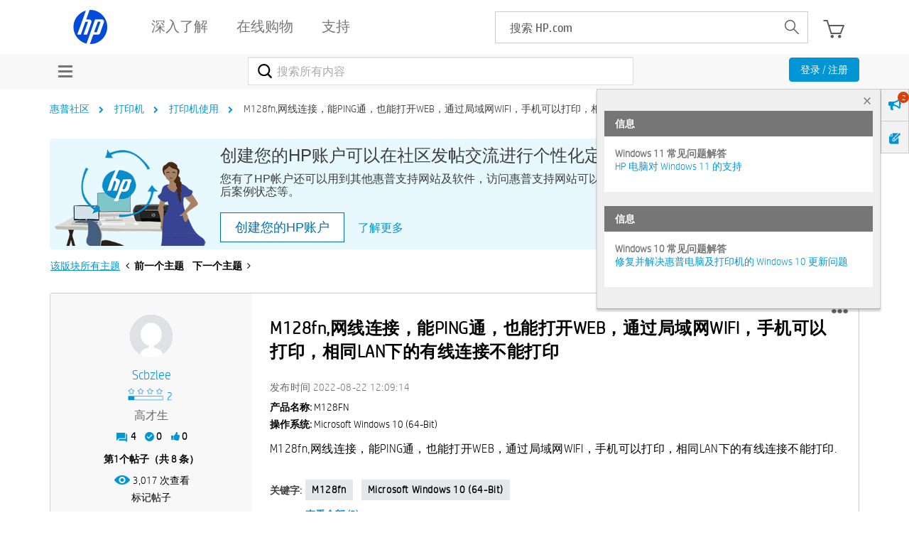

--- FILE ---
content_type: text/html; charset=UTF-8
request_url: https://h30471.www3.hp.com/t5/da-yin-ji-shi-yong-xiang-guan-wen-ti/M128fn-wang-xian-lian-jie-nengPING-tong-ye-neng-da-kaiWEB-tong-guo-ju-yu-wangWIFI-shou-ji-ke-yi-da-yin-xiang-tongLAN-xia-de-you-xian-lian-jie-bu-neng-da-yin/td-p/1181981
body_size: 1911
content:
<!DOCTYPE html>
<html lang="en">
<head>
    <meta charset="utf-8">
    <meta name="viewport" content="width=device-width, initial-scale=1">
    <title></title>
    <style>
        body {
            font-family: "Arial";
        }
    </style>
    <script type="text/javascript">
    window.awsWafCookieDomainList = ['hpcn.lithium.com','h30471.www3.hp.com'];
    window.gokuProps = {
"key":"AQIDAHjcYu/GjX+QlghicBgQ/7bFaQZ+m5FKCMDnO+vTbNg96AH1Q5HNwNd7qjjKSrZjUukeAAAAfjB8BgkqhkiG9w0BBwagbzBtAgEAMGgGCSqGSIb3DQEHATAeBglghkgBZQMEAS4wEQQMfgpC+9noOqv6D5WhAgEQgDtFu65+OI9VbazoI71eV0vODu7/FNxdN/q+yY44WBCOiLEjuPajdxaNTxqbBo2uz8DtSa27r4Hpv79MjQ==",
          "iv":"A6x+aQCZFgAAIX5L",
          "context":"U7wzWFhl597yhC1D4LuFYzYBQHY8o7qd094FoSg+3gm3QqdmQAdYNLafko2LoEznaoCVbeTtUiUyK86zElpIZAEdw+nUBn3GQeZwSUd9kiZ4dNduXLoP/32O3v9m0vZ0g9Ln+QgmJy8e7zw4hiIJGpQXhNzMLpWVGvp0/KhMaCW8ZimV0WQpbQj+PiKQ339jArvggRTlgV/b0O60oBk65f8XXQCK6vDQxyclCjNIKemO0KI+BbNCZwvGjSxWjDkyzGl0Uaw9Z+k4ViDTulnLagZWf8vCDMmuasxAuytc4/IzfDR9GAOK5QQwKmqBIhBQcgGabfkKkrsCXWwmBi2CoMGjFH1NBCR5n8336VtltOm8K+94cCbSvEKS2o88A91KTQ7rSWMSI96yE6ym2RTT75ENilWgdsJ/"
};
    </script>
    <script src="https://bc0439715fa6.967eb88d.us-east-2.token.awswaf.com/bc0439715fa6/984386cd7cd5/7774772a9541/challenge.js"></script>
</head>
<body>
    <div id="challenge-container"></div>
    <script type="text/javascript">
        AwsWafIntegration.saveReferrer();
        AwsWafIntegration.checkForceRefresh().then((forceRefresh) => {
            if (forceRefresh) {
                AwsWafIntegration.forceRefreshToken().then(() => {
                    window.location.reload(true);
                });
            } else {
                AwsWafIntegration.getToken().then(() => {
                    window.location.reload(true);
                });
            }
        });
    </script>
    <noscript>
        <h1>JavaScript is disabled</h1>
        In order to continue, we need to verify that you're not a robot.
        This requires JavaScript. Enable JavaScript and then reload the page.
    </noscript>
</body>
</html>